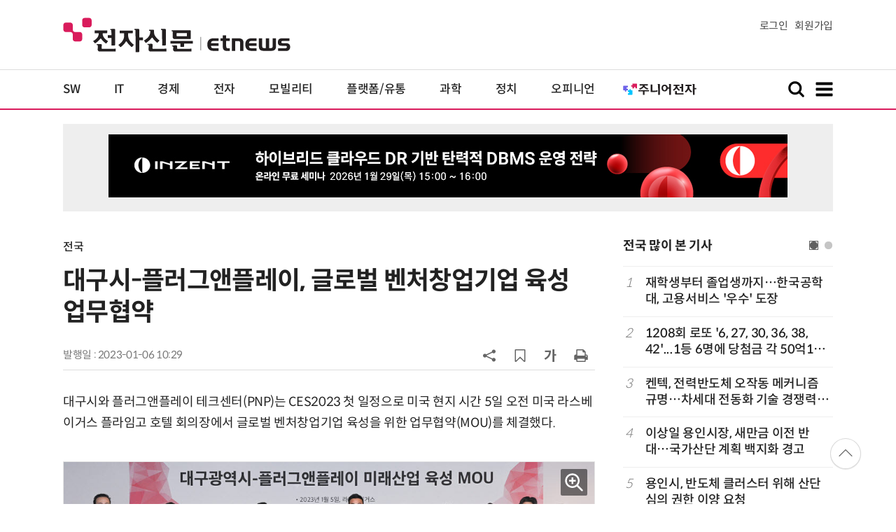

--- FILE ---
content_type: text/html; charset=UTF-8
request_url: https://www.etnews.com/20230106000056
body_size: 51020
content:
<!DOCTYPE html>
<html lang="ko">
<head>
	<meta http-equiv="Content-Type" content="text/html; charset=UTF-8" />
	<meta name="viewport" content="width=device-width">
    <title>대구시-플러그앤플레이, 글로벌 벤처창업기업 육성 업무협약 - 전자신문</title>
	<link rel="canonical" href="https://www.etnews.com/20230106000056" />
	<link rel="alternate" media="only screen and (max-width: 640px)"  href="https://m.etnews.com/20230106000056">
	<meta http-equiv="Expires" content="-1">
    <meta http-equiv="Pragma" content="no-cache">
    <meta http-equiv="Cache-Control" content="no-cache">
    <meta http-equiv="X-UA-Compatible" content="IE=edge">
	<!--[if IE]><meta http-equiv='X-UA-Compatible' content='IE=edge,chrome=1'><![endif]-->
    <meta name="robots" content="all">
    <meta name="author" content="www.etnews.com">
    <meta name="copyright" content="Copyright &copy; Electronic Times Internet. All Right Reserved.">
    <meta name="keywords" content="전자신문,전자신문인터넷,Etnews,Etnews.com,뉴스,News,속보,방송,연예,통신,SW,바이오,소재,부품,과학,전자,자동차,경제,금융,산업,정책,글로벌,리포트,동영상,대구시,벤처,창업,플러그앤플레이,홍준표,CES">
    <meta property="fb:app_id" content="1425291491111655">
	<meta name="format-detection" content="telephone=no">
	    <meta property="og:type" content="article" />
    <meta property="og:site_name" content="미래를 보는 창 - 전자신문">
    <meta property="og:url" content="https://www.etnews.com/20230106000056?SNS=00002">
    <meta property="og:image" content="https://img.etnews.com/photonews/2301/1610425_20230106103100_070_0001.jpg" />
	<meta property="og:image:width" content="1000">
    <meta property="og:image:height" content="313">
    <meta property="og:title" content="대구시-플러그앤플레이, 글로벌 벤처창업기업 육성 업무협약">
    <meta property="og:description" content="대구시와 플러그앤플레이 테크센터(PNP)는 CES2023 첫 일정으로 미국 현지 시간 5일 오전 미국 라스베이거스 플라임고 호텔 회의장에서 글로벌 벤처창업기업 육성을 위한 업무협약(MOU)를 체결했다. PNP는 세계 최대...">
    <meta property="og:category" content="country">
    <meta property="dable:image" content="https://img.etnews.com/photonews/2301/1610425_20230106102935_069i.jpg">
	<meta property="dable:item_id" content="20230106000056">
	<meta property="dable:author" content="정재훈 기자">
    <meta name="twitter:card" content="summary_large_image">
    <meta name="twitter:url" content="https://www.etnews.com/20230106000056?SNS=00001">
    <meta name="twitter:site" content="@imetnews">
    <meta name="twitter:image:src" content="https://img.etnews.com/photonews/2301/1610425_20230106103100_070_0001.jpg">
    <meta name="twitter:title" content="대구시-플러그앤플레이, 글로벌 벤처창업기업 육성 업무협약">
    <meta name="twitter:domain" content="etnews.com">
    <meta name="twitter:description" content="대구시와 플러그앤플레이 테크센터(PNP)는 CES2023 첫 일정으로 미국 현지 시간 5일 오전 미국 라스베이거스 플라임고 호텔 회의장에서 글로벌 벤처창업기업 육성을 위한 업무협약(MOU)를 체결했다. PNP는 세계 최대...">
    <meta name="url" content="https://www.etnews.com/20230106000056">
    <meta name="title" content="대구시-플러그앤플레이, 글로벌 벤처창업기업 육성 업무협약">
    <meta name="description" content="대구시와 플러그앤플레이 테크센터(PNP)는 CES2023 첫 일정으로 미국 현지 시간 5일 오전 미국 라스베이거스 플라임고 호텔 회의장에서 글로벌 벤처창업기업 육성을 위한 업무협약(MOU)를 체결했다. PNP는 세계 최대...">
    <meta name="news_keywords" content="대구시,벤처,창업,플러그앤플레이,홍준표,CES">
    <meta name="DC.date.issued" content="2023-01-06">
	<!-- aicon  추가-->
	<meta content="20230106000056" property="aicon:item_id">
    <meta property="aicon:image" content="https://img.etnews.com/photonews/2301/1610425_20230106102935_069i.jpg">
	<!-- 아이템 작성자(기자명) (필수) -->
	<meta content="정재훈" property="aicon:author">
	<!-- 아이템 카테고리 -->
	<meta content="전국" property="article:section"> <!-- 메인 카테고리 (필수) -->
	<!-- 아이템 작성일(ISO 8601) (필수) -->
	<meta content="2023-01-06T10:29:00+09:00" property="article:published_time"> <!-- 예(한국시간 오후 1:20) -->
	<script>var ART_CODE = "20230106000056";</script>
	<!-- Google Tag Manager -->
	<script id="et_tm_head">(function(w,d,s,l,i){w[l]=w[l]||[];w[l].push({'gtm.start':
	new Date().getTime(),event:'gtm.js'});var f=d.getElementsByTagName(s)[0],
	j=d.createElement(s),dl=l!='dataLayer'?'&l='+l:'';j.async=true;j.src=
	'https://www.googletagmanager.com/gtm.js?id='+i+dl;f.parentNode.insertBefore(j,f);
	})(window,document,'script','dataLayer','GTM-P8B2ZWL');</script>
	<!-- End Google Tag Manager -->
    <link rel="shortcut icon" href="https://img.etnews.com/2019/mobile_et/images/favicon.png" />
    <link rel="alternate" type="application/rss+xml" title="etnews.com [RSS]" href="http://rss.etnews.com/" />
	<link rel="stylesheet" type="text/css" href="https://img.etnews.com/2024/etnews/css/common.css?1769423487">
    <link rel="stylesheet" type="text/css" href="https://img.etnews.com/2024/etnews/css/view.css?1769423487"/>
    <link rel="stylesheet" type="text/css" href="https://img.etnews.com/2022/etnews/css/slick.css?1769423487"/>
	<script type="text/javascript"> var submenu_code = "";</script>
	<script type="text/javascript" src="https://img.etnews.com/2022/etnews/js/jquery-3.6.0.min.js"></script>
	<script type="text/javascript" src="https://www.etnews.com/static/js/common.js?1769423487" defer="" charset="utf-8"></script>
	<!--[if lt IE 9]>
	<script src="https://img.etnews.com/2016/etnews/js/html5shiv.js"></script>
	<![endif]-->
    <script type="text/javascript" src="https://img.etnews.com/2022/etnews/js/jquery.cookie.js"></script>
	<script type="text/javascript" src="/static/js/article.js?t=1769423487"></script>
	<script type="text/javascript" src="https://img.etnews.com/2022/etnews/js/slick.min.js"></script>
	<script type="text/javascript" src="https://compass.adop.cc/assets/js/adop/adopJ.js?v=14"></script>
	<script type="text/javascript">articleCount('20230106000056', '', '');</script>
	<script type="text/javascript">articleCount2('20230106000056', '', '', '3.138.113.33', 'Mozilla/5.0 (Macintosh; Intel Mac OS X 10_15_7) AppleWebKit/537.36 (KHTML, like Gecko) Chrome/131.0.0.0 Safari/537.36; ClaudeBot/1.0; +claudebot@anthropic.com)', '%2F20230106000056');</script>
	<script type="text/javascript"> $(function(){ getRelated('20230106000056'); }); </script>
	<script type="text/javascript" src="//send.mci1.co.kr/delivery/js/31681456/23055687568" async></script>
	<script type="text/javascript">
		document.querySelector('meta[name=referrer]');
	</script>
	<!-- Dable 스크립트 시작 / 문의 media@dable.io -->
	<script>
	(function(d,a,b,l,e,_) { d[b]=d[b]||function(){(d[b].q=d[b].q||[]).push(arguments)};e=a.createElement(l); e.async=1;e.charset='utf-8';e.src='//static.dable.io/dist/plugin.min.js'; _=a.getElementsByTagName(l)[0];_.parentNode.insertBefore(e,_); })(window,document,'dable','script'); dable('setService', 'etnews.com'); dable('sendLogOnce'); 
	</script>
	<!-- Dable 스크립트 종료 / 문의 media@dable.io -->

</head>
<body>
	<!-- Google Tag Manager (noscript) -->
	<noscript><iframe id="et_tm_body" src="https://www.googletagmanager.com/ns.html?id=GTM-P8B2ZWL" height="0" width="0" style="display:none;visibility:hidden"></iframe></noscript>
	<!-- End Google Tag Manager (noscript) -->
	<!-- 동영상ad -->
	<script src="//ad.doorigo.co.kr/cgi-bin/PelicanC.dll?impr?pageid=0Hvd&out=copy"></script>
  <!-- 헤더 부분 : 시작 -->
	<header>
      <div class="nav_head">
        <div class="wrap">
          <h1 class="logo"><a href="https://www.etnews.com" title="전자신문"><img src="https://img.etnews.com/2024/etnews/images/logo_etnews.svg"></a></h1>
          <div class="nav_member">
            <a href="https://member.etnews.com/member/login.html?return_url=https://www.etnews.com">로그인</a><a href="https://member.etnews.com/member/join_index.html">회원가입</a>
          </div>
        </div>
      </div>
			
      <nav>
        <div class="wrap">
          <h1 class="logo_scroll"><a href="https://www.etnews.com" title="전자신문"><img src="https://img.etnews.com/2024/etnews/images/logo_et.svg"></a></h1>
		  <div class="nav_article_title" id="scroll_title"></div>
          <ul class="nav" id="scroll_nav">
            <li><a href="https://www.etnews.com/news/section.html?id1=04">SW</a></li>
            <li><a href="https://www.etnews.com/news/section.html?id1=03">IT</a></li>
            <li><a href="https://www.etnews.com/news/section.html?id1=02">경제</a></li>
            <li><a href="https://www.etnews.com/news/section.html?id1=06">전자</a></li>
            <li><a href="https://www.etnews.com/news/section.html?id1=17">모빌리티</a></li>
            <li><a href="https://www.etnews.com/news/section.html?id1=60">플랫폼/유통</a></li>
   		    <li><a href="https://www.etnews.com/news/section.html?id1=20">과학</a></li>
            <li><a href="https://www.etnews.com/news/section.html?id1=22">정치</a></li>
            <li><a href="https://www.etnews.com/news/opinion.html">오피니언</a></li>
			<li class="outlink"><a href="https://jr.etnews.com/" target="_blank"><img src="https://img.etnews.com/2024/junior/images/logo_jr_menu.svg"></a></li>
          </ul>
          <div class="search_and_fullmenu">
            <div class="fullmenu_button">
              <a href="javascript:void(0)" class="search_show" id="search_show">
                <img class="search_btn search_show" src="https://img.etnews.com/2024/etnews/images/search.svg" alt="검색창 열기">
              </a>
              <a href="javascript:void(0)" class="search_hide" id="search_hide">
                <img class="close_btn2 search_hide" src="https://img.etnews.com/2024/etnews/images/remove.svg" alt="전체 메뉴 닫기">
              </a>
            </div>

            <div class="fullmenu_button">
              <a href="javascript:void(0)" class="menu_show" id="menu_show">
                <img class="fullmenu_btn menu_show" src="https://img.etnews.com/2024/etnews/images/reorder.svg" alt="전체 메뉴 열기">
              </a>
              <a href="javascript:void(0)" class="menu_hide" id="menu_hide">
                <img class="close_btn menu_hide" src="https://img.etnews.com/2024/etnews/images/remove.svg" alt="전체 메뉴 닫기">
              </a>
            </div>

          </div>
        </div>
      </nav>

      <!-- 검색박스 -->
      <section class="search_wrap">
        <div class="searchbox">
          <form action="https://search.etnews.com/etnews/search.html" method="get">
            <input type="search" required="" class="searchbox-input" name="kwd" id="search_kwd" placeholder="검색어를 입력하세요">
            <input type="submit" value="" class="searchbox-submit">
          </form>
        </div>
      </section>
      <!-- //검색박스 -->

      <!-- 전체메뉴박스 -->
      <section class="fullmenu_wrap">
        <nav class="fullmenu_nav">
          <div class="fullmenu">
			<ul>
				<li class="title"><a href="https://news.etnews.com" target="_blank">뉴스</a></li>
			    <li><a href="https://www.etnews.com/news/section.html">속보</a></li>
			    <li><a href="https://www.etnews.com/news/section.html?id1=04">SW</a></li>
			    <li><a href="https://www.etnews.com/news/section.html?id1=03">IT</a></li>
			    <li><a href="https://www.etnews.com/news/section.html?id1=02">경제</a></li>
			    <li><a href="https://www.etnews.com/news/section.html?id1=06">전자</a></li>
			    <li><a href="https://www.etnews.com/news/section.html?id1=17">모빌리티</a></li>
			    <li><a href="https://www.etnews.com/news/section.html?id1=60">플랫폼/유통</a></li>
			    <li><a href="https://www.etnews.com/news/section.html?id1=20">과학</a></li>
			</ul>
			<ul>
				<li class="title">&nbsp;</li>
			    <li><a href="https://www.etnews.com/news/section.html?id1=22">정치</a></li>
			    <li><a href="https://www.etnews.com/news/opinion.html">오피니언</a></li>
			    <li><a href="https://www.etnews.com/news/section.html?id1=12">국제</a></li>
			    <li><a href="https://www.etnews.com/news/section.html?id1=25">전국</a></li>
			    <li><a href="https://www.etnews.com/news/section.html?id1=15">스포츠</a></li>
			    <li><a href="https://www.etnews.com/news/series.html?id=1">특집</a></li>
			    <li><a href="https://www.etnews.com/news/series.html?id=3">연재</a></li>
			</ul>
			<ul>
				<li class="title">라이프</li>
				<li><a href="https://www.etnews.com/news/section.html?id1=09&id2=091">연예</a></li>
				<li><a href="https://www.etnews.com/news/section.html?id1=09&id2=996">포토</a></li>
				<li><a href="https://www.etnews.com/news/section.html?id1=09&id2=096">공연전시</a></li>
				<li><a href="https://www.etnews.com/news/section.html?id1=09&id2=992">생활문화</a></li>
				<li><a href="https://www.etnews.com/news/section.html?id1=09&id2=093">여행/레저</a></li>
			</ul>
			<ul>
				<li class="title">비주얼IT</li>
				<li><a href="https://www.etnews.com/news/issue_analysis.html">이슈플러스</a></li>
				<li><a href="https://www.etnews.com/news/aistudio.html">AI 스튜디오</a></li>
				<li><a href="https://www.etnews.com/news/etstudio.html">Hot 영상</a></li>
				<li><a href="https://www.etnews.com/news/photonews.html">뷰포인트</a></li>
				<li><a href="https://www.etnews.com/stats/list_stats.html">인포그래픽</a></li>
			</ul>
			<ul>
				<li class="title">부가서비스</li>
				<li><a href="https://conference.etnews.com/" target="_blank">Conference</a></li>
				<li><a href="https://www.allshowtv.com/" target="_blank">allshowTV</a></li>
				<li><a href="https://www.etnews.com/ict" target="_blank">시사용어</a></li>
				<li><a href="https://pdf.etnews.com/" target="_blank">PDF서비스</a></li>
			</ul>
			<ul class="scrap_menu_ul">
				<li class="title">서비스안내</li>
				<li><a href="https://info.etnews.com/sub_2_1.html" target="_blank" title="새창으로">신문구독신청</a></li>
				<li><a href="https://info.etnews.com/sub_2_2.html">콘텐츠구매</a></li>
				<li><a href="http://leadersedition.etnews.com/intro/info.aspx" target="_blank" title="새창으로">초판서비스</a></li>
				<li class="title">회원서비스</li>
				<li><a href="https://www.etnews.com/pages/bookmark.html" title="내 스크랩으로 이동">내 스크랩</a></li>
			</ul>
			<ul>
				<li class="title">이용안내</li>
			    <li><a href="https://info.etnews.com/sub_3_1_1.html" target="_blank">지면광고안내</a></li>
			    <li><a href="https://info.etnews.com/sub_3_2.html" target="_blank">행사문의</a></li>
			    <li><a href="https://info.etnews.com/sub_3_3.html" target="_blank">통합마케팅 상품 안내</a></li>
			    <li><a href="https://info.etnews.com/sub_3_4.html" target="_blank">이용약관</a></li>
			    <li><a href="https://info.etnews.com/sub_3_5.html" target="_blank">개인정보취급방침</a></li>
			    <li><a href="https://info.etnews.com/sub_3_6.html" target="_blank">고충처리</a></li>
			</ul>
			<ul>
				<li class="title">회사소개</li>
			    <li><a href="https://info.etnews.com/sub_1_1_1.html" target="_blank">전자신문</a></li>
			    <li><a href="https://info.etnews.com/sub_1_2.html" target="_blank">전자신문인터넷</a></li>
			    <li><a href="https://info.etnews.com/sub_1_3_2.html" target="_blank">연혁</a></li>
			    <li><a href="https://info.etnews.com/sub_1_4.html" target="_blank">CI소개</a></li>
			    <li><a href="https://info.etnews.com/sub_1_5.html" target="_blank">회사위치</a></li>
			</ul>          </div>
        </nav>
      </section>
       <!-- //전체메뉴박스 -->
	  <div class="progress-container">
		<div class="progress-bar" id="pageBar"></div>
	  </div>
    </header>
  <!-- 헤더 부분 : 끝 -->
  <!-- 여기부터 콘텐츠 부분 1213-->
	<div class="ad_article_top_full">
			<iframe width="970" height="90" src="https://www.etnews.com/tools/refresh_script.html?duration=30&src=%2F%2Fyellow.contentsfeed.com%2FRealMedia%2Fads%2Fadstream_jx.ads%2Fetnews.com%2Fdetail%40Top1" scrolling="no"></iframe>
	</div>
  <main>
    <div class="wrap flex">

      <!-- col_left -->
      <div class="col_left">
        <article itemtype="http://schema.org/Article">
          <div class="article_header" >
            <div class="breadcrumb">
              <a href="/news/section.html?id1=25">전국</a>					</div>
            <h2 id="article_title_h2" itemtype="headline">대구시-플러그앤플레이, 글로벌 벤처창업기업 육성 업무협약</h2>
            <div class="timewrap">
              <div class="time">
                <time>발행일 : 2023-01-06 10:29</time>
              </div>
              <!-- acc_nav -->
              <div class="acc_nav">
                <div class="acc_nav_btn btn_sns">
                  <img src="https://img.etnews.com/2024/etnews/images/share.svg">
                </div>

                <!-- dropdown::SNS -->
                <div class="dropdown" id="bt_share_sns">
                  <strong>공유하기</strong>
				  <button class="dropdown_close"><img src="https://img.etnews.com/2024/etnews/images/remove_thin.svg"></button>
				  <a href="javascript:void(0);" onclick="window.open('https://www.facebook.com/sharer.php?u=https%3A%2F%2Fwww.etnews.com%2F20230106000056%3FSNS%3D00002','fbwin','width=1000,height=500'); return false;" title="페이스북 공유하기">
                    <span><img src="https://img.etnews.com/2024/etnews/images/sns_facebook.svg"></span>
                    <p>페이스북</p>
                  </a>
                  <a href="https://www.etnews.com/tools/redirect_sns.html?p=twitter&pos=2&url=https%3A%2F%2Fwww.etnews.com%2F20230106000056%3FSNS%3D00001&text=%EB%8C%80%EA%B5%AC%EC%8B%9C-%ED%94%8C%EB%9F%AC%EA%B7%B8%EC%95%A4%ED%94%8C%EB%A0%88%EC%9D%B4%2C+%EA%B8%80%EB%A1%9C%EB%B2%8C+%EB%B2%A4%EC%B2%98%EC%B0%BD%EC%97%85%EA%B8%B0%EC%97%85+%EC%9C%A1%EC%84%B1+%EC%97%85%EB%AC%B4%ED%98%91%EC%95%BD"  title="X 공유하기" class="share_twitter" target="_blank">
                    <span><img src="https://img.etnews.com/2024/etnews/images/sns_x.svg"></span>
                    <p>X(트위터)</p>
                  </a>
                  <a href="javascript:void(0);" onclick="login_chk('https://www.etnews.com/20230106000056')" title="메일 보내기">
                    <span><img src="https://img.etnews.com/2024/etnews/images/sns_email.svg"></span>
                    <p>메일</p>
                  </a>
                  <a href="javascript:void(0);" title="URL 복사하기" id="btn_url_copy">
                    <span><img src="https://img.etnews.com/2024/etnews/images/sns_url.svg"></span>
                    <p>URL 복사</p>
                  </a>
				  <input type="hidden" name="copy_article_url" id="cp_url" value="https://www.etnews.com/20230106000056">
                </div>
                 <!-- //dropdown::SNS -->

                <div class="acc_nav_btn"><button class="btn_bookmark" data-id="20230106000056" title="스크랩"><img src="https://img.etnews.com/2024/etnews/images/bookmark.svg"></button></div>
                <div class="acc_nav_btn btn_ga">
                  <img src="https://img.etnews.com/2024/etnews/images/ga.svg">
                </div>
                 <!-- dropdown::글자크기 -->
                <div class="dropdown" id="bt_font_size">
                  <strong>글자크기 설정</strong>
				  <button class="dropdown_close"><img src="https://img.etnews.com/2024/etnews/images/remove_thin.svg"></button>
                  <a href="javascript:void(0);" onclick="changeFontSize('dec'); return false;" title="글자 작게" class="fs_small">
                    <span>가</span>
                    <p>작게</p>
                  </a>
				  <a href="javascript:void(0);" onclick="changeFontSize('default'); return false;" title="글자 보통" class="fs_default">
				    <span>가</span>
				    <p>보통</p>
				  </a>
                  <a href="javascript:void(0);" onclick="changeFontSize('inc'); return false;" title="글자 크게" class="fs_big">
                    <span>가</span>
                    <p>크게</p>
                  </a>
                </div>
                <!-- //dropdown::글자크기 -->

                <div class="acc_nav_btn"><a href="javascript:void(0);" onclick="print()" title="인쇄하기" class="news_print"><img src="https://img.etnews.com/2024/etnews/images/print.svg"></a></div>
              </div>
              <!-- //acc_nav -->
            </div>
          </div>

          <div class="article_body " itemprop="articleBody" id="articleBody">
<p>대구시와 플러그앤플레이 테크센터(PNP)는 CES2023 첫 일정으로 미국 현지 시간 5일 오전 미국 라스베이거스 플라임고 호텔 회의장에서 글로벌 벤처창업기업 육성을 위한 업무협약(MOU)를 체결했다.
</p>
<figure class="article_image"><a href="/tools/image_popup.html?v=[base64]" border="0" target="_blank" alt="새창 이미지확대보기"><img  src="https://img.etnews.com/photonews/2301/1610425_20230106103100_070_0001.jpg" alt="홍준표 대구시장(가운데)을 비롯해 대구시와 플러그앤플레이 테크센터 관계자들이 MOU를 맺은 뒤 기념촬영하고 있다." style="cursor:pointer;" itemprop="image" /></a><figcaption class="caption">홍준표 대구시장(가운데)을 비롯해 대구시와 플러그앤플레이 테크센터 관계자들이 MOU를 맺은 뒤 기념촬영하고 있다.</figcaption></figure>
<p>PNP는 세계 최대 규모 벤처투자사 겸 창업기업 육성기관이다. 페이팔, 드롭박스, 렌딩클럽 등 35개의 유니콘기업을 포함, 1600개 이상 기업을 발굴 및 투자했다. 최근에는 벤츠, 페이스북 등 글로벌 대기업들과 함께 세계 각지에서 60개 이상 오픈이노베이션 프로그램을 운영중이다.<br />
<br />
대구시와 PNP는 이번 협약으로 대구 스타트업의 글로벌 진출 지원을 위한 협력 프로그램 운영, 미래 정보통신기술(ICT)산업육성을 위한 ABB(AI&middot;빅데이터&middot;블록체인)산업 동향 공유와 오픈이노베이션 프로그램 운영, 기업혁신을 원하는 지역기업을 대상으로 신기술 전환 혁신 워크숍 개최, PNP 대구지사 설립 등에 협력하기로 했다.<br />
<br />
글로벌 프로그램은 기업의 글로벌 진출 역량을 진단하기 위해 PNP가 선발 단계에서부터 직접 관여하며, 선정된 기업에게는 PNP의 글로벌 멘토링 네트워크를 통해 엄선된 전문가의 멘토링과 워크숍 프로그램을 지원할 예정이다.<br />
<br />
또 글로벌 투자자를 초청해 데모데이를 개최하고, 해외투자전략 수립과 비즈니스 협업을 지원하기로 했다. 우수기업에게는 글로벌시장에 지속적으로 노출될 수 있도록 PNP 글로벌 이벤트 참가와 PNP 스타트업 플랫폼인 &#39;플레이북&#39; 등록 특전이 주어질 예정이다.<br />
<br />
<span id='newsroom_etview_promotion' class='ad_newsroom1234'></span>홍준표 대구시장은 &ldquo;대표적 글로벌 창업지원기관인 PNP와 협력, 지역 벤처창업기업이 유니콘 기업으로 성장하고, 대구 첨단산업 생태계가 잘 조성될 수 있도록 적극 지원하겠다&rdquo;고 말했다.<br />
<br />
대구=정재훈기자 jhoon@etnews.com
</p>

		  </div>

            <!-- 해시태그 -->
            <div class="hashtag">
<a href="/news/tag_list.html?id=3181">대구시</a><a href="/news/tag_list.html?id=270">벤처</a><a href="/news/tag_list.html?id=571">창업</a><a href="/news/tag_list.html?id=265579">플러그앤플레이</a><a href="/news/tag_list.html?id=6568">홍준표</a><a href="/news/tag_list.html?id=715">CES</a><a href="/news/category_list.html?id=2620">블록체인2020</a>            </div>
            <!-- //해시태그 -->
			<!--- 연관기사  -->
			<div id="layerRelated"></div>
			<!--- //연관기사 -->
        </article>
        <!-- 기자 -->
        <div class="reporter_info">
          <ul>
            <li>
              <figure>
                <img src="https://img.etnews.com/news/reporter/2024/07/09/cms_temp_reporter_09124905553204.png" alt="기자 이미지">
              </figure>
              <div class="text">
                <strong>정재훈 기자<a href="/news/reporter_list.html?id=213">기사 더보기<span class="more_gt"><img src="https://img.etnews.com/2024/etnews/images/gt_regular.svg"></span></a></strong>
			<p class="related"><a href="/20260126000387">경북TP, 28일 항공·방위산업 기업지원 통합사업설명회 개최</a></p>

              </div>
            </li>
          </ul>
        </div>
		<!-- 기자 -->
		<div id="AnyMindavs" style="padding-bottom:40px;"></div>
		<div class="ad_text">
			<ul class="related_news">
				<li><script type="text/javascript" src="https://yellow.contentsfeed.com/RealMedia/ads/adstream_jx.ads/etnews.com/HotContents@x01" ></script></li>
				<li><script type="text/javascript" src="https://yellow.contentsfeed.com/RealMedia/ads/adstream_jx.ads/etnews.com/HotContents@x02" ></script></li>
				<li><script type="text/javascript" src="https://yellow.contentsfeed.com/RealMedia/ads/adstream_jx.ads/etnews.com/HotContents@x03" ></script></li>
			</ul>
		</div>		<div class="ad_300x250">
			<script src="https://media.adpnut.com/cgi-bin/PelicanC.dll?impr?pageid=01kr&out=script"></script>
		</div>
		<div class="ad_300x250">
			<script src="https://media.adpnut.com/cgi-bin/PelicanC.dll?impr?pageid=01kq&out=script"></script>
		</div>
		<!-- 컨퍼런스 광고 2줄-->
		<div class="ad_text">
			<ul >
				<li><script type="text/javascript" src="https://yellow.contentsfeed.com/RealMedia/ads/adstream_jx.ads/etnews.com/detail@x60" ></script></li>
				<li><script type="text/javascript" src="https://yellow.contentsfeed.com/RealMedia/ads/adstream_jx.ads/etnews.com/detail@x61" ></script></li>
			</ul>
		</div>
		<!-- 컨퍼런스 광고 2줄-->
	<div class="clearfix" id="banner_hns"><!-- HNS 에이치엔에스커뮤니케이션-->
		<div class="ad_300x250">		
			<ins class='adsbyadop' _adop_zon = '9cada4ff-ac10-408d-9ee4-9d3c47214b37' _adop_type = 're' style='display:inline-block;width:300px;height:250px;' _page_url=''></ins>
		</div>
		<div class="ad_300x250">
			<ins class='adsbyadop' _adop_zon = '2782b303-7d46-4f62-bf1c-d8194d4d9ad2' _adop_type = 're' style='display:inline-block;width:300px;height:250px;' _page_url=''></ins>
		</div>
	</div>		<script src="//ad.doorigo.co.kr/cgi-bin/PelicanC.dll?impr?pageid=0F2V&out=script"></script>	<div class="clearfix" style="margin-top:40px">
		<div class="ad_300x250">
			<iframe width="300" height="250" src="//ad.ad4989.co.kr/cgi-bin/PelicanC.dll?impr?pageid=0GTY&out=iframe" allowTransparency = "true" marginwidth="0" marginheight="0" hspace="0" vspace="0" frameborder="0" scrolling="no" sandbox="allow-same-origin allow-scripts allow-forms allow-top-navigation allow-popups allow-modals allow-top-navigation-by-user-activation allow-popups-to-escape-sandbox"></iframe>
		</div>
		<div class="ad_300x250">
			<iframe width="300" height="250" src="//ad.ad4989.co.kr/cgi-bin/PelicanC.dll?impr?pageid=0GTZ&out=iframe" allowTransparency = "true" marginwidth="0" marginheight="0" hspace="0" vspace="0" frameborder="0" scrolling="no" sandbox="allow-same-origin allow-scripts allow-forms allow-top-navigation allow-popups allow-modals allow-top-navigation-by-user-activation allow-popups-to-escape-sandbox"></iframe>
		</div>
	</div>
	  <!-- 전자신문 댓글시스템 가져오기-->

	  </div>
      <!-- //col_left -->
      <!-- //aside_wrap -->
      <div class="aside_wrap">

        <!-- topnews -->
        <aside class="topnews">
          <h3>전국 많이 본 기사</h3>
          <!-- slider -->
          <div class="slider">
            <ul class="single-item" id="topnews">
              <li class="active">
                <ol>
                  <li><i>1</i><a href="https://www.etnews.com/20260126000022">재학생부터 졸업생까지…한국공학대, 고용서비스 '우수' 도장</a></li>
                  <li><i>2</i><a href="https://www.etnews.com/20260124000044">1208회 로또 '6, 27, 30, 36, 38, 42'...1등 6명에 당첨금 각 50억171만원</a></li>
                  <li><i>3</i><a href="https://www.etnews.com/20260123000046">켄텍, 전력반도체 오작동 메커니즘 규명…차세대 전동화 기술 경쟁력 입증</a></li>
                  <li><i>4</i><a href="https://www.etnews.com/20260123000013">이상일 용인시장, 새만금 이전 반대…국가산단 계획 백지화 경고</a></li>
                  <li><i>5</i><a href="https://www.etnews.com/20260123000290">용인시, 반도체 클러스터 위해 산단 심의 권한 이양 요청</a></li>
                </ol>
              </li>
              <li class="active">
                <ol>                  <li><i>6</i><a href="https://www.etnews.com/20260125000071">“새만금으로 옮기자고?”…이상일 시장, 용인 반도체 이전론에 제동</a></li>
                  <li><i>7</i><a href="https://www.etnews.com/20260125000033">성남 지하철 8호선 판교까지 지하철 '연장 버튼' 눌렀다</a></li>
                  <li><i>8</i><a href="https://www.etnews.com/20260126000019">포스텍, 치료제 성능 높이는 농축 기술 개발…항암·희귀질환·감염병 치료제 상용화 앞당길 기술로 주목</a></li>
                  <li><i>9</i><a href="https://www.etnews.com/20260123000061">다시 배우지 않아도 똑똑해진다…인하대, 'STARK' AI 개발</a></li>
                  <li><i>10</i><a href="https://www.etnews.com/20260124000015">국립금오공대-영남대 반도체특성화대학사업단, 'SSU 지산학 반도체 우수 인재 성과보고회' 개최</a></li>
                </ol>
              </li>
              
            </ul>
            <script type="text/javascript">
              $(document).ready(function(){ $('#topnews').slick({	arrows:false,dots: true, autoplay: false, infinite: true, autoplaySpeed:5000, cssEase: 'linear'});});
            </script>
          </div>
          <!-- //slider -->
        </aside>
        <!-- //topnews -->
			<!-- 주요행사 -->
            <aside class="event">
              <h3><a href="https://conference.etnews.com" target="_blank">주요 행사 <span class="more_gt">&#10095;</span></a></h3>
              <!-- slider -->
              <div class="slider">
                <ul class="single-item" id="event">
                  <li class="active">
                    <a href="https://conference.etnews.com/conf_info.html?uid=465" target="_blank">
                      <figure>
                        <img src="https://img.etnews.com/photo_main/conference/2026/01/02/cms_conference_list_02175845274104.jpg" alt="주요행사 이미지">
                      </figure>
                      <div class="text">
                        <strong>디자인 몰라도 OK! `AI 피그마`로 웹/앱 기획·제작 1-day 워크숍</strong>
                      </div>
                    </a>
                  </li>
                  <li class="active">
                    <a href="" target="_blank">
                      <figure>
                        <img src="https://img.etnews.com/photo_main/conference/2026/01/25/cms_conference_list_25234003622046.jpg" alt="주요행사 이미지">
                      </figure>
                      <div class="text">
                        <strong>GDC와 IT아웃소싱을 통해 AI전환(AX) 가속화</strong>
                      </div>
                    </a>
                  </li>
                  <li class="active">
                    <a href="https://conference.etnews.com/conf_info.html?uid=462" target="_blank">
                      <figure>
                        <img src="https://img.etnews.com/photo_main/conference/2026/01/02/cms_conference_list_02175824054847.jpg" alt="주요행사 이미지">
                      </figure>
                      <div class="text">
                        <strong>바이브 코딩으로 익히는 파이썬 업무 자동화 with Cursor</strong>
                      </div>
                    </a>
                  </li>
                  <li class="active">
                    <a href="" target="_blank">
                      <figure>
                        <img src="https://img.etnews.com/photo_main/conference/2026/01/25/cms_conference_list_25234204060920.jpg" alt="주요행사 이미지">
                      </figure>
                      <div class="text">
                        <strong>2026 무라타 로보틱스 웨비나 : Sensing & Movement Redefined</strong>
                      </div>
                    </a>
                  </li>
                  <li class="active">
                    <a href="https://conference.etnews.com/conf_info.html?uid=464" target="_blank">
                      <figure>
                        <img src="https://img.etnews.com/photo_main/conference/2026/01/26/cms_conference_list_26110822375144.jpg" alt="주요행사 이미지">
                      </figure>
                      <div class="text">
                        <strong>`n8n`, 나의 첫 번째 업무 자동화 AI 파트너 - 칼퇴 가능한 노코드 자동화 실전 워크숍</strong>
                      </div>
                    </a>
                  </li>
                  <li class="active">
                    <a href="https://conference.etnews.com/conf_info.html?uid=469" target="_blank">
                      <figure>
                        <img src="https://img.etnews.com/photo_main/conference/2026/01/19/cms_conference_list_19094805542095.jpg" alt="주요행사 이미지">
                      </figure>
                      <div class="text">
                        <strong>AI 커머스 아키텍처 컨퍼런스 2026</strong>
                      </div>
                    </a>
                  </li>
                  <li class="active">
                    <a href="https://www.sek.co.kr/2026/security" target="_blank">
                      <figure>
                        <img src="https://img.etnews.com/photo_main/conference/2026/01/19/cms_conference_list_19152849641056.png" alt="주요행사 이미지">
                      </figure>
                      <div class="text">
                        <strong>시큐리티 메가비전 2026(Security MEGAVISION 2026</strong>
                      </div>
                    </a>
                  </li>
                  <li class="active">
                    <a href="https://conference.etnews.com/conf_info.html?uid=466" target="_blank">
                      <figure>
                        <img src="https://img.etnews.com/photo_main/conference/2026/01/02/cms_conference_list_02172437348063.jpg" alt="주요행사 이미지">
                      </figure>
                      <div class="text">
                        <strong>노코드 Dify와 MCP로 구현하는 AI 에이전트 업무 자동화 1-day 워크숍</strong>
                      </div>
                    </a>
                  </li>
                </ul>
                <script type="text/javascript">
                  $(document).ready(function(){ $('#event').slick({	arrows:false,dots: true, autoplay: true, infinite: true, autoplaySpeed:5000, cssEase: 'linear'});});
                </script>
              </div>
              <!-- //slider -->
              
            </aside>

            <!-- //주요행사 -->

        <!-- 비즈플러스 -->
        <aside class="mostview">
          <h3>BIZPLUS</h3>
          <ul class="text_list">
            
			<li>
              <div class="text">
                <strong><a href="https://www.etnews.com/20260119000115">“하이브리드 클라우드 DR 기반 탄력적 DBMS 운영 전략” 1월 29일 생방송</a></strong>
              </div>
            </li>
            
			<li>
              <div class="text">
                <strong><a href="https://www.etnews.com/20260119000113">[올쇼TV] GDC와 IT아웃소싱을 통해 AI전환(AX) 가속화 1월 28일 생방송</a></strong>
              </div>
            </li>
            
			<li>
              <div class="text">
                <strong><a href="https://www.etnews.com/20260119000054">AI가 결정권을 갖는 시대, 기업의 생존전략은?… 'AI 커머스 아키텍처 컨퍼런스 2026' 2월 4일 개최</a></strong>
              </div>
            </li>
            
			<li>
              <div class="text">
                <strong><a href="https://www.etnews.com/20260114000374">“바이브 코딩으로 익히는 파이썬 업무 자동화 with Cursor” 1월 30일 개최</a></strong>
              </div>
            </li>
            
			<li>
              <div class="text">
                <strong><a href="https://www.etnews.com/20260114000372">“'AI 피그마'로 웹/앱 기획·제작 1-day 워크숍” 1월 28일 개최</a></strong>
              </div>
            </li>
            
			<li>
              <div class="text">
                <strong><a href="https://www.etnews.com/20260112000155">“2026 무라타 로보틱스 웨비나 : Sensing & Movement Redefined” 1월 30일 생방송</a></strong>
              </div>
            </li>
		  </ul>
        </aside>
        <!-- //비즈플러스 -->
	  <aside class="ad_300x600">
		<iframe width="300" height="600" src="https://www.etnews.com/tools/refresh_script.html?refresh=true&amp;src=%2F%2Fyellow.contentsfeed.com%2FRealMedia%2Fads%2Fadstream_jx.ads%2Fetnews.com%2Fdetail%40Right3" frameborder="0" marginwidth="0" marginheight="0" scrolling="no"></iframe>
      </aside>
             <!-- HOT영상2 -->
            <aside class="shortform2">
              <h3><a href="https://www.etnews.com/news/etstudio.html">HOT 영상 <span class="more_gt">&#10095;</span></a></h3>
              <!-- slider -->
              <div class="slider">
                <ul class="single-item" id="shortform2">
                  <li class="active">
                    <a href="https://www.etnews.com/20260123000273">
                      <figure>
                        <img src="https://img.etnews.com/news/article/2026/01/23/news-p.v1.20260123.2d6f95a6a4d249ae85f5fb6679b57fd8_T1.jpg" alt="주요행사 이미지">
                      </figure>
                      <div class="text">
                        <strong>11살에 산을 1000번 올랐다… 英 최연소 등산 기록의 주인공</strong>
                      </div>
                    </a>
                  </li>
                  <li class="active">
                    <a href="https://www.etnews.com/20260123000239">
                      <figure>
                        <img src="https://img.etnews.com/news/article/2026/01/23/news-p.v1.20260123.397d758f8737459bbb845cf1841cd38a_T1.png" alt="주요행사 이미지">
                      </figure>
                      <div class="text">
                        <strong>스키장 리프트서 '눈덩이 폭격' 당한 남성 3명… 왜?</strong>
                      </div>
                    </a>
                  </li>
                  <li class="active">
                    <a href="https://www.etnews.com/20260122000245">
                      <figure>
                        <img src="https://img.etnews.com/news/article/2026/01/22/news-p.v1.20260122.83231f0804804d3ebcbfee4ae938e78d_T1.jpg" alt="주요행사 이미지">
                      </figure>
                      <div class="text">
                        <strong>말 대신 손짓으로 조종되네… 日 '무음 제스처' 로봇 공개</strong>
                      </div>
                    </a>
                  </li>
                  <li class="active">
                    <a href="https://www.etnews.com/20260122000231">
                      <figure>
                        <img src="https://img.etnews.com/news/article/2026/01/22/news-p.v1.20260122.5b45403146874c5ab90f58268f20464d_T1.jpg" alt="주요행사 이미지">
                      </figure>
                      <div class="text">
                        <strong>“고양이가 사라졌다”... CCTV에 찍힌 '아마존 배송기사, 반려묘 절도' 논란</strong>
                      </div>
                    </a>
                  </li>
                </ul>
                <script type="text/javascript">
                  $(document).ready(function(){ $('#shortform2').slick({	arrows:false,dots: true, autoplay: true, infinite: true, autoplaySpeed:5000, cssEase: 'linear'});});
                </script>
              </div>
              <!-- //slider -->
            </aside>
            <!-- //HOT영상2 -->

		<aside class="ad_300x250">
			<ins class="adsbyaiinad" data-aiinad-inv="23086344105"></ins>
		</aside>
		<aside class="ad_300x250" id="banner_hns_right">
			<ins class='adsbyadop' _adop_zon = 'f353bfb7-8001-4beb-b894-d382d723c423' _adop_type = 're' style='display:inline-block;width:300px;height:250px;' _page_url=''></ins>
		</aside>
		<aside class="ad_300x250">
			<!-- Begin Dable 우측_리스트 / For inquiries, visit http://dable.io -->
			<div id="dablewidget_V7KBO3bo" data-widget_id="V7KBO3bo">
			<script>
			(function(d,a,b,l,e,_) {
			if(d[b]&&d[b].q)return;d[b]=function(){(d[b].q=d[b].q||[]).push(arguments)};e=a.createElement(l);
			e.async=1;e.charset='utf-8';e.src='//static.dable.io/dist/plugin.min.js';
			_=a.getElementsByTagName(l)[0];_.parentNode.insertBefore(e,_);
			})(window,document,'dable','script');
			dable('setService', 'etnews.com');
			dable('sendLogOnce');
			dable('renderWidget', 'dablewidget_V7KBO3bo');
			</script>
			</div>
			<!-- End 우측_리스트 / For inquiries, visit http://dable.io -->
		</aside>
<br>
<br>
		<aside class="ad_300x250"><!-- 애드바인 230524-->
			<iframe src="//tracker.adbinead.com/other/etnews_rightmiddle2.html" width="300" height="250" frameborder="0" marginwidth="0" marginheight="0" scrolling="no" vspace="0" hspace="0" allowtransparency="true" style="margin: 0px; padding: 0px; border: currentColor; border-image: none; width: 300px; height: 250px; visibility: visible; position: relative; background-color: transparent;"></iframe>
		</aside>
      </div>
      <!-- //aside_wrap -->
    </div>
	<!-- wrap flex end -->

  </main>

	<!-- 푸터 영역 -->
    <footer>
      <div class="wrap">
        <div class="fullmenu">
			<ul>
				<li class="title"><a href="https://news.etnews.com" target="_blank">뉴스</a></li>
			    <li><a href="https://www.etnews.com/news/section.html">속보</a></li>
			    <li><a href="https://www.etnews.com/news/section.html?id1=04">SW</a></li>
			    <li><a href="https://www.etnews.com/news/section.html?id1=03">IT</a></li>
			    <li><a href="https://www.etnews.com/news/section.html?id1=02">경제</a></li>
			    <li><a href="https://www.etnews.com/news/section.html?id1=06">전자</a></li>
			    <li><a href="https://www.etnews.com/news/section.html?id1=17">모빌리티</a></li>
			    <li><a href="https://www.etnews.com/news/section.html?id1=60">플랫폼/유통</a></li>
			    <li><a href="https://www.etnews.com/news/section.html?id1=20">과학</a></li>
			</ul>
			<ul>
				<li class="title">&nbsp;</li>
			    <li><a href="https://www.etnews.com/news/section.html?id1=22">정치</a></li>
			    <li><a href="https://www.etnews.com/news/opinion.html">오피니언</a></li>
			    <li><a href="https://www.etnews.com/news/section.html?id1=12">국제</a></li>
			    <li><a href="https://www.etnews.com/news/section.html?id1=25">전국</a></li>
			    <li><a href="https://www.etnews.com/news/section.html?id1=15">스포츠</a></li>
			    <li><a href="https://www.etnews.com/news/series.html?id=1">특집</a></li>
			    <li><a href="https://www.etnews.com/news/series.html?id=3">연재</a></li>
			</ul>
			<ul>
				<li class="title">라이프</li>
				<li><a href="https://www.etnews.com/news/section.html?id1=09&id2=091">연예</a></li>
				<li><a href="https://www.etnews.com/news/section.html?id1=09&id2=996">포토</a></li>
				<li><a href="https://www.etnews.com/news/section.html?id1=09&id2=096">공연전시</a></li>
				<li><a href="https://www.etnews.com/news/section.html?id1=09&id2=992">생활문화</a></li>
				<li><a href="https://www.etnews.com/news/section.html?id1=09&id2=093">여행/레저</a></li>
			</ul>
			<ul>
				<li class="title">비주얼IT</li>
				<li><a href="https://www.etnews.com/news/issue_analysis.html">이슈플러스</a></li>
				<li><a href="https://www.etnews.com/news/aistudio.html">AI 스튜디오</a></li>
				<li><a href="https://www.etnews.com/news/etstudio.html">Hot 영상</a></li>
				<li><a href="https://www.etnews.com/news/photonews.html">뷰포인트</a></li>
				<li><a href="https://www.etnews.com/stats/list_stats.html">인포그래픽</a></li>
			</ul>
			<ul>
				<li class="title">부가서비스</li>
				<li><a href="https://conference.etnews.com/" target="_blank">Conference</a></li>
				<li><a href="https://www.allshowtv.com/" target="_blank">allshowTV</a></li>
				<li><a href="https://www.etnews.com/ict" target="_blank">시사용어</a></li>
				<li><a href="https://pdf.etnews.com/" target="_blank">PDF서비스</a></li>
			</ul>
			<ul class="scrap_menu_ul">
				<li class="title">서비스안내</li>
				<li><a href="https://info.etnews.com/sub_2_1.html" target="_blank" title="새창으로">신문구독신청</a></li>
				<li><a href="https://info.etnews.com/sub_2_2.html">콘텐츠구매</a></li>
				<li><a href="http://leadersedition.etnews.com/intro/info.aspx" target="_blank" title="새창으로">초판서비스</a></li>
				<li class="title">회원서비스</li>
				<li><a href="https://www.etnews.com/pages/bookmark.html" title="내 스크랩으로 이동">내 스크랩</a></li>
			</ul>
			<ul>
				<li class="title">이용안내</li>
			    <li><a href="https://info.etnews.com/sub_3_1_1.html" target="_blank">지면광고안내</a></li>
			    <li><a href="https://info.etnews.com/sub_3_2.html" target="_blank">행사문의</a></li>
			    <li><a href="https://info.etnews.com/sub_3_3.html" target="_blank">통합마케팅 상품 안내</a></li>
			    <li><a href="https://info.etnews.com/sub_3_4.html" target="_blank">이용약관</a></li>
			    <li><a href="https://info.etnews.com/sub_3_5.html" target="_blank">개인정보취급방침</a></li>
			    <li><a href="https://info.etnews.com/sub_3_6.html" target="_blank">고충처리</a></li>
			</ul>
			<ul>
				<li class="title">회사소개</li>
			    <li><a href="https://info.etnews.com/sub_1_1_1.html" target="_blank">전자신문</a></li>
			    <li><a href="https://info.etnews.com/sub_1_2.html" target="_blank">전자신문인터넷</a></li>
			    <li><a href="https://info.etnews.com/sub_1_3_2.html" target="_blank">연혁</a></li>
			    <li><a href="https://info.etnews.com/sub_1_4.html" target="_blank">CI소개</a></li>
			    <li><a href="https://info.etnews.com/sub_1_5.html" target="_blank">회사위치</a></li>
			</ul>        </div>
      </div>
      <div class="nav_footer">
        <div class="wrap">
          <div class="policy span_wrap">
            <span><a href="https://info.etnews.com/sub_3_1_1.html" target="_blank">지면광고안내</a></span>
            <span><a href="https://info.etnews.com/sub_3_2.html" target="_blank">행사문의</a></span>
            <span><a href="https://info.etnews.com/sub_3_3.html" target="_blank">통합마케팅 상품 안내</a></span>
            <span><a href="https://info.etnews.com/sub_3_4.html" target="_blank">이용약관</a></span>
            <span><a href="https://info.etnews.com/sub_3_5.html" target="_blank">개인정보취급방침</a></span>
            <span><a href="https://info.etnews.com/sub_3_6.html" target="_blank">고충처리</a></span>
            <span><a href="https://www.etnews.com/sitemap.html">사이트맵</a></span>
          </div>
        </div>
      </div>
      <div class="company_info">
        <div class="wrap">
          <div class="title span_wrap">
            <strong>전자신문</strong>
            <span><a href="https://info.etnews.com/" target="_blank">회사소개</a></span>
          </div>
          <adress class="span_wrap">
            <span>주소 : 서울시 서초구 양재대로2길 22-16 호반파크1관</span>
            <span>대표번호 : 02-2168-9200</span>
            <span>등록번호 : 서울 아04494</span>
            <span>등록일자 : 2017년 04월 27일</span>
          </adress>
		  <p class="span_wrap">
            <span>사업자명 : 전자신문인터넷</span>
            <span>사업자번호 : 107-81-80959</span>
            <span>발행·편집인: 김승규</span>
            <span>청소년보호책임자: 김태권</span>
		  </p>
          <p class="copyright">Copyright &copy; Electronic Times Internet. All Rights Reserved.</p>
        </div>
      </div>
      <button type="button" class="go_top" title="맨 위로"><img src="https://img.etnews.com/2024/etnews/images/gt_light.svg"></button>
	</footer>
	<div id="snackbar"></div>
	<!-- ICT용어 하이라이트 2023-01-06 10:29-->
	<script type="text/javascript"> var ict_terms_except = {};</script>
	<script src="https://www.etnews.com/tools/ict_terms.js?1769423487" type="text/javascript"></script>
	<script src="https://www.etnews.com/tools/ict_highlight.js?1769423487" type="text/javascript"></script>
	<script type="text/javascript">
	  window._taboola = window._taboola || [];
	  _taboola.push({flush: true});
	</script>

</body>
</html>

--- FILE ---
content_type: text/html; charset=utf-8
request_url: https://www.google.com/recaptcha/api2/aframe
body_size: 268
content:
<!DOCTYPE HTML><html><head><meta http-equiv="content-type" content="text/html; charset=UTF-8"></head><body><script nonce="AgqIjgIp7gO3CHetVeAqAQ">/** Anti-fraud and anti-abuse applications only. See google.com/recaptcha */ try{var clients={'sodar':'https://pagead2.googlesyndication.com/pagead/sodar?'};window.addEventListener("message",function(a){try{if(a.source===window.parent){var b=JSON.parse(a.data);var c=clients[b['id']];if(c){var d=document.createElement('img');d.src=c+b['params']+'&rc='+(localStorage.getItem("rc::a")?sessionStorage.getItem("rc::b"):"");window.document.body.appendChild(d);sessionStorage.setItem("rc::e",parseInt(sessionStorage.getItem("rc::e")||0)+1);localStorage.setItem("rc::h",'1769423495195');}}}catch(b){}});window.parent.postMessage("_grecaptcha_ready", "*");}catch(b){}</script></body></html>

--- FILE ---
content_type: application/x-javascript
request_url: https://yellow.contentsfeed.com/RealMedia/ads/adstream_jx.ads/etnews.com/detail@Top1
body_size: 448
content:
document.write ('<a href="https://yellow.contentsfeed.com/RealMedia/ads/click_lx.ads/etnews.com/detail/L17/1637960883/Top1/etnews/allshowTV_inzent_260129/allshowTV_inzent_260129_detail_970/4134707849576c33516f494144697976" target="_new"><img src="https://img.etnews.com/Et/etnews/banner/20260113/inzent_970x90.jpg"  alt=""  border="0"></a>');


--- FILE ---
content_type: application/x-javascript
request_url: https://yellow.contentsfeed.com/RealMedia/ads/adstream_jx.ads/etnews.com/HotContents@x01
body_size: 578
content:
document.write ('<a href="http://yellow.contentsfeed.com/RealMedia/ads/click_lx.ads/etnews.com/HotContents/L22/2128867682/x01/etnews/HotContents_250520/HotContents_250520_x01.html/4134707849576c33516f494143483648" target="_blank">▶');
document.write ("'");
document.write ('45만원');
document.write ("'");
document.write (' 명품 퍼터, 65% 할인 ');
document.write ("'");
document.write ('10만원');
document.write ("'");
document.write ('대 한정판매!</a>');


--- FILE ---
content_type: application/x-javascript
request_url: https://yellow.contentsfeed.com/RealMedia/ads/adstream_jx.ads/etnews.com/HotContents@x03
body_size: 494
content:
document.write ('<a href="http://yellow.contentsfeed.com/RealMedia/ads/click_lx.ads/etnews.com/HotContents/L22/1543342751/x03/etnews/HotContents_250520/HotContents_250520_x03.html/4134707849576c33516f494143474979" target="_blank" >▶ 7번 아이언, 비거리가 ');
document.write ("'");
document.write ('170m');
document.write ("'");
document.write (' 괴물 아이언 등장!</a>\n');


--- FILE ---
content_type: application/x-javascript
request_url: https://yellow.contentsfeed.com/RealMedia/ads/adstream_jx.ads/etnews.com/detail@Right3
body_size: 448
content:
document.write ('<a href="https://yellow.contentsfeed.com/RealMedia/ads/click_lx.ads/etnews.com/detail/L17/206681437/Right3/etnews/grunfos_site2_250813/grunfos_site2_250813_600_detail/4134707849576c33516f514144557873" target="_new"><img src="https://img.etnews.com/Et/etnews/banner/20250826/2_grungfos_300x600.jpg"  alt=""  border="0"></a>');


--- FILE ---
content_type: application/x-javascript
request_url: https://yellow.contentsfeed.com/RealMedia/ads/adstream_jx.ads/etnews.com/HotContents@x02
body_size: 493
content:
document.write ('<a href="http://yellow.contentsfeed.com/RealMedia/ads/click_lx.ads/etnews.com/HotContents/L22/1031405661/x02/etnews/HotContents_250520/HotContents_250520_x02.html/4134707849576c33516f4941432b2f49" target="_blank">▶ ');
document.write ("'");
document.write ('2m');
document.write ("'");
document.write (' 퍼팅은 무조건 성공! 퍼팅으로만 10타 줄여~</a>');


--- FILE ---
content_type: application/x-javascript
request_url: https://yellow.contentsfeed.com/RealMedia/ads/adstream_jx.ads/etnews.com/detail@x61
body_size: 483
content:
document.write ('<a href="http://yellow.contentsfeed.com/RealMedia/ads/click_lx.ads/etnews.com/detail/L17/1502494565/x61/etnews/conf_n8n_260203/conf_n8n_260203_detail_byline_down.html/4134707849576c33516f4d41427a5444" target="_blank">“n8n is Everywhere - 전 세계가 노코드 자동화로 가고 있습니다!" YBM the Biz 강남교육연수센터 5층 개최 (2/3)</a>');


--- FILE ---
content_type: application/x-javascript
request_url: https://yellow.contentsfeed.com/RealMedia/ads/adstream_jx.ads/etnews.com/detail@x60
body_size: 452
content:
document.write ('<a href="http://yellow.contentsfeed.com/RealMedia/ads/click_lx.ads/etnews.com/detail/L17/1643881547/x60/etnews/conf_aiux_260306/conf_aiux_260306_detail_byline_up.html/4134707849576c33516f4d4142557136" target="_blank">"Code-First UX Engineering: AI 시대의 새로운 UX 프로세스 1-Day 워크숍" 개최(3월 6일(금)</a>');
